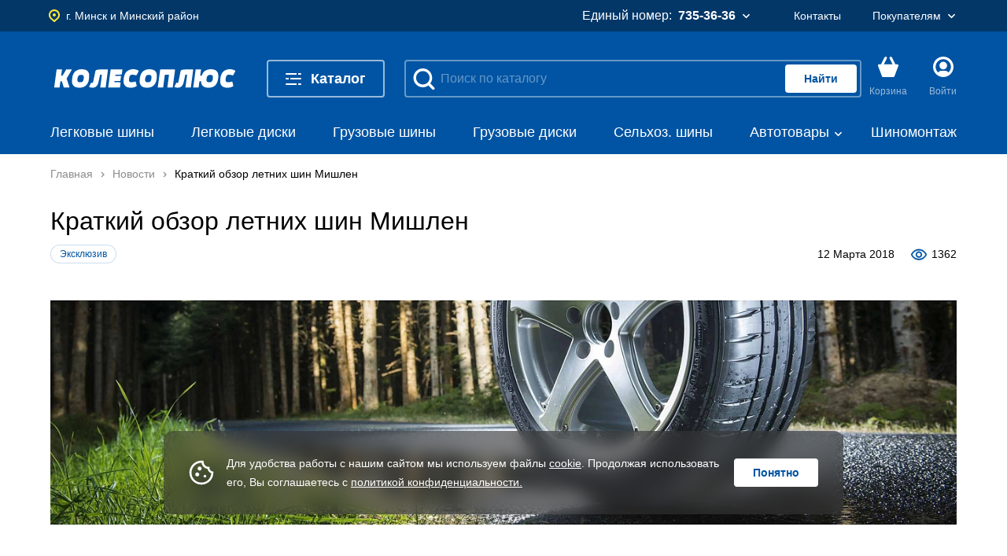

--- FILE ---
content_type: text/html; charset=UTF-8
request_url: https://kolesoplus.by/kratkij-obzor-letnih-shin-mishlen
body_size: 18244
content:
<!DOCTYPE html>
<html lang="ru">

    


<head>
	<title> Краткий обзор летних шин Мишлен </title>
	
	<meta http-equiv="Content-Type" content="text/html; charset=UTF-8" />
<link href="/local/assets/release/css/kolesoplus/5afd63df3196e301e57e1807ad7ab0c8.css?1764253520298236" type="text/css"  data-template-style="true"  rel="stylesheet" />
<script>if(!window.BX)window.BX={};if(!window.BX.message)window.BX.message=function(mess){if(typeof mess==='object'){for(let i in mess) {BX.message[i]=mess[i];} return true;}};</script>
<script>(window.BX||top.BX).message({"JS_CORE_LOADING":"Загрузка...","JS_CORE_NO_DATA":"- Нет данных -","JS_CORE_WINDOW_CLOSE":"Закрыть","JS_CORE_WINDOW_EXPAND":"Развернуть","JS_CORE_WINDOW_NARROW":"Свернуть в окно","JS_CORE_WINDOW_SAVE":"Сохранить","JS_CORE_WINDOW_CANCEL":"Отменить","JS_CORE_WINDOW_CONTINUE":"Продолжить","JS_CORE_H":"ч","JS_CORE_M":"м","JS_CORE_S":"с","JSADM_AI_HIDE_EXTRA":"Скрыть лишние","JSADM_AI_ALL_NOTIF":"Показать все","JSADM_AUTH_REQ":"Требуется авторизация!","JS_CORE_WINDOW_AUTH":"Войти","JS_CORE_IMAGE_FULL":"Полный размер"});</script>

<script src="/bitrix/js/main/core/core.js?1735913058498062"></script>

<script>BX.Runtime.registerExtension({"name":"main.core","namespace":"BX","loaded":true});</script>
<script>BX.setJSList(["\/bitrix\/js\/main\/core\/core_ajax.js","\/bitrix\/js\/main\/core\/core_promise.js","\/bitrix\/js\/main\/polyfill\/promise\/js\/promise.js","\/bitrix\/js\/main\/loadext\/loadext.js","\/bitrix\/js\/main\/loadext\/extension.js","\/bitrix\/js\/main\/polyfill\/promise\/js\/promise.js","\/bitrix\/js\/main\/polyfill\/find\/js\/find.js","\/bitrix\/js\/main\/polyfill\/includes\/js\/includes.js","\/bitrix\/js\/main\/polyfill\/matches\/js\/matches.js","\/bitrix\/js\/ui\/polyfill\/closest\/js\/closest.js","\/bitrix\/js\/main\/polyfill\/fill\/main.polyfill.fill.js","\/bitrix\/js\/main\/polyfill\/find\/js\/find.js","\/bitrix\/js\/main\/polyfill\/matches\/js\/matches.js","\/bitrix\/js\/main\/polyfill\/core\/dist\/polyfill.bundle.js","\/bitrix\/js\/main\/core\/core.js","\/bitrix\/js\/main\/polyfill\/intersectionobserver\/js\/intersectionobserver.js","\/bitrix\/js\/main\/lazyload\/dist\/lazyload.bundle.js","\/bitrix\/js\/main\/polyfill\/core\/dist\/polyfill.bundle.js","\/bitrix\/js\/main\/parambag\/dist\/parambag.bundle.js"]);
</script>
<script>BX.Runtime.registerExtension({"name":"fx","namespace":"window","loaded":true});</script>
<script>(window.BX||top.BX).message({"LANGUAGE_ID":"ru","FORMAT_DATE":"DD.MM.YYYY","FORMAT_DATETIME":"DD.MM.YYYY HH:MI:SS","COOKIE_PREFIX":"BITRIX_SM","SERVER_TZ_OFFSET":"10800","UTF_MODE":"Y","SITE_ID":"s1","SITE_DIR":"\/","USER_ID":"","SERVER_TIME":1769017095,"USER_TZ_OFFSET":0,"USER_TZ_AUTO":"Y","bitrix_sessid":"f073275027f124428eec653b2348c1e9"});</script>


<script src="/bitrix/js/main/core/core_fx.js?167584726316888"></script>
<script src="/bitrix/js/yandex.metrika/script.js?17258716896603"></script>
            <script type="text/javascript">
                window.dataLayerName = 'dataLayer';
                var dataLayerName = window.dataLayerName;
            </script>
            <!-- Yandex.Metrika counter -->
            <script type="text/javascript">
                (function (m, e, t, r, i, k, a) {
                    m[i] = m[i] || function () {
                        (m[i].a = m[i].a || []).push(arguments)
                    };
                    m[i].l = 1 * new Date();
                    k = e.createElement(t), a = e.getElementsByTagName(t)[0], k.async = 1, k.src = r, a.parentNode.insertBefore(k, a)
                })
                (window, document, "script", "https://mc.yandex.ru/metrika/tag.js", "ym");

                ym("92265971", "init", {
                    clickmap: true,
                    trackLinks: true,
                    accurateTrackBounce: true,
                    webvisor: true,
                    ecommerce: dataLayerName,
                    params: {
                        __ym: {
                            "ymCmsPlugin": {
                                "cms": "1c-bitrix",
                                "cmsVersion": "24.300",
                                "pluginVersion": "1.0.8",
                                'ymCmsRip': 1307149664                            }
                        }
                    }
                });

                document.addEventListener("DOMContentLoaded", function() {
                                    });

            </script>
            <!-- /Yandex.Metrika counter -->
                    <script type="text/javascript">
            window.counters = ["92265971"];
        </script>
        
<meta charset="utf-8">
<meta name="viewport" content="width=device-width, initial-scale=1">
<meta content="yes" name="apple-mobile-web-app-capable">
<meta http-equiv="X-UA-Compatible" content="IE=edge">
<meta name="format-detection" content="telephone=no">
<link rel="icon" type="image/png" href="/favicon-96x96.png" sizes="96x96" />
<link rel="icon" type="image/svg+xml" href="/favicon.svg" />
<link rel="shortcut icon" href="/favicon.ico" />
<link rel="apple-touch-icon" sizes="180x180" href="/apple-touch-icon.png" />
<meta name="apple-mobile-web-app-title" content="KolesoPlus" />
<link rel="manifest" href="/site.webmanifest" />
<meta name="google-site-verification" content="X-EXqqXoogjsqy-WlDH0dsIoQPab1lZAySAJIzRUnGY" />
<link rel="mask-icon" href="/local/assets/favicons/safari-pinned-tab.svg" color="#0066ee">
<link data-rh="true" rel="dns-prefetch" href="//yandex.ru/"/>
<meta name="msapplication-TileColor" content="#0066ee">
<meta name="theme-color" content="#0066ee">
<meta name="msapplication-config" content="/browserconfig.xml">
<script src="/local/assets/release/js/kolesoplus/d419f1ee0c64b1112862822fd48f38d3.js" defer></script>
<meta property="og:title" content="Рекомендую: Краткий обзор летних шин Мишлен">
<meta property="og:site_name" content="kolesoplus.by"/>
<meta property="og:type" content="website"/>
<meta property="og:image" content="https://kolesoplus.by/local/assets/images/icon/logo.svg">
<meta property="og:url" content="https://kolesoplus.by/kratkij-obzor-letnih-shin-mishlen">
<meta property="og:description" content="">
<meta property="og:locale" content="ru_RU">
<meta property="og:locale:alternate " content="en_EN">
<script>window[window.dataLayerName] = window[window.dataLayerName] || [];</script>




	<style>
		.product-t-grid__options.flc {
			height: 24px;
		}
		.product-t-grid__bottom {    
			margin-top: 0;
		}
	</style>

</head>

    <body class="">

        
		
<v-scope>
	<v-datalayer></v-datalayer>
</v-scope>
		

		
		<style>			
			.aside-banner__link {
				height: 100vh;
			}		
			.aside-banner__img {
				transform: scale(1.01);
			}
		</style>

	

		<v-scope>
			<v-modal></v-modal>
		</v-scope>


		
<div id="comp_ad3cc7633709ba3d2dfa40c7b1d637c3">

<v-scope>
	<v-model-source :data-source="{&quot;bxajaxid&quot;:&quot;ad3cc7633709ba3d2dfa40c7b1d637c3&quot;,&quot;type&quot;:&quot;basket&quot;,&quot;remote&quot;:&quot;\/local\/api\/basket\/&quot;,&quot;link&quot;:&quot;\/order\/&quot;,&quot;title&quot;:&quot;Корзина&quot;,&quot;variables&quot;:{&quot;label&quot;:{&quot;type&quot;:&quot;label&quot;,&quot;html&quot;:&quot;\u003Cp\u003EВыбрано максимально доступное количество, если вам необходимо больше, вы можете отдельно \u003Ca href=\u0027#\u0027\u003Eоставить заявку\u003C\/a\u003E на этот товар\u003C\/p\u003E&quot;,&quot;tooltip&quot;:{&quot;desc&quot;:&quot;\u003Cp\u003EПри покупке шин – шиномонтаж в подарок \u003Cbr\u003E \u003Ca class=\u0022js-open-modal\u0022 data-modal-url=\u0022\/local\/assets\/dist\/markup\/modal-content.html\u0022 href=\u0022#\u0022\u003EУзнать подробности\u003C\/a\u003E\u003C\/p\u003E&quot;}}},&quot;items&quot;:[],&quot;count&quot;:0}" bxajaxid="ad3cc7633709ba3d2dfa40c7b1d637c3"></v-model-source>
</v-scope>

</div>




		
<v-scope>
	<v-cookies :data-source="{&quot;items&quot;:{&quot;text&quot;:&quot;\u003Cp\u003EДля удобства работы с нашим сайтом мы используем файлы\u0026nbsp;\u003Ca href=\u0022\/konfidentsialnost\u0022\u003Ecookie\u003C\/a\u003E. Продолжая использовать его, Вы соглашаетесь с\u0026nbsp;\u003Ca href=\u0022\/konfidentsialnost\u0022\u003Eполитикой конфиденциальности.\u003C\/a\u003E\u003C\/p\u003E&quot;,&quot;action&quot;:{&quot;text&quot;:&quot;Понятно&quot;},&quot;img&quot;:{&quot;src&quot;:&quot;\/local\/assets\/images\/icon\/cookies.svg&quot;,&quot;alt&quot;:&quot;icon&quot;}},&quot;type&quot;:&quot;cookies&quot;}"></v-cookies>
</v-scope>
		<div class="overlay js-overlay"></div>
		<div class="header header--overflow">
			<div class="header-wrap">

				<nav class="v-top-nav top-nav">
					<div class="container">
						<div class="top-nav__layout">

							<div id="comp_01e72355e950fb5a4f4453aa8148037d">
<v-scope>
	<v-geo :data-source="{&quot;type&quot;:&quot;geo&quot;,&quot;modal&quot;:{&quot;title&quot;:&quot;Ваш город&quot;,&quot;buttonConfirm&quot;:&quot;Да, верно&quot;,&quot;buttonRefused&quot;:&quot;Нет, другой&quot;},&quot;item&quot;:{&quot;type&quot;:&quot;geo&quot;,&quot;icon&quot;:&quot;\/local\/assets\/images\/geo.svg&quot;,&quot;request&quot;:true,&quot;confirm&quot;:true,&quot;id&quot;:&quot;124&quot;,&quot;city&quot;:&quot;г. Минск и Минский район&quot;,&quot;remote&quot;:&quot;\/kratkij-obzor-letnih-shin-mishlen?INIT_LOCATION=Y&quot;,&quot;remoteCity&quot;:&quot;\/local\/components\/sh\/citySelect\/search.php?popup=Y&quot;,&quot;error&quot;:false}}" bxajaxid="01e72355e950fb5a4f4453aa8148037d"></v-geo>
</v-scope>

</div>
							<div class="top-nav__spacer" key="spacer"></div>

							
<v-scope>
	<v-nav-phone :data-source="{&quot;type&quot;:&quot;phone&quot;,&quot;item&quot;:{&quot;desc&quot;:&quot;Единый номер:&quot;,&quot;text&quot;:&quot;735-36-36&quot;,&quot;link&quot;:&quot;tel:7353636&quot;,&quot;list&quot;:{&quot;numbers&quot;:{&quot;title&quot;:&quot;Телефоны&quot;,&quot;items&quot;:[{&quot;text&quot;:&quot;+375 44 735-36-36&quot;,&quot;link&quot;:&quot;tel:+375447353636&quot;,&quot;icon&quot;:&quot;\/local\/assets\/images\/icon\/a1.svg&quot;},{&quot;text&quot;:&quot;+375 29 735-36-36&quot;,&quot;link&quot;:&quot;tel:+375297353636&quot;,&quot;icon&quot;:&quot;\/local\/assets\/images\/icon\/mts.svg&quot;},{&quot;text&quot;:&quot;+375 25 735-36-36&quot;,&quot;link&quot;:&quot;tel:+375257353636&quot;,&quot;icon&quot;:&quot;\/local\/assets\/images\/icon\/life.svg&quot;}]},&quot;others&quot;:{&quot;title&quot;:&quot;Режим работы&quot;,&quot;items&quot;:[{&quot;text&quot;:&quot;пн-сб: 9:00–20:00, вс: 9:00–18:00&quot;}]}},&quot;mobilePhone&quot;:{&quot;items&quot;:{&quot;0&quot;:{&quot;text&quot;:&quot;735-36-36&quot;,&quot;link&quot;:&quot;tel:7353636&quot;,&quot;desc&quot;:&quot;Единый&quot;},&quot;type&quot;:&quot;mobile-phone&quot;},&quot;schedule&quot;:{&quot;desc&quot;:&quot;Время работы&quot;,&quot;items&quot;:[{&quot;name&quot;:&quot;пн-сб:&quot;,&quot;value&quot;:&quot;9:00–20:00&quot;},{&quot;name&quot;:&quot;вс:&quot;,&quot;value&quot;:&quot;9:00–18:00&quot;}],&quot;type&quot;:&quot;mobile-schedule&quot;}},&quot;type&quot;:&quot;phone&quot;,&quot;menuId&quot;:1,&quot;picture&quot;:&quot;\/local\/assets\/images\/phone.svg&quot;,&quot;icon&quot;:&quot;\/local\/assets\/images\/arrow.svg&quot;}}"></v-nav-phone>
</v-scope>
							
<v-scope>
	<v-nav-links :data-source="{&quot;type&quot;:&quot;user-nav&quot;,&quot;items&quot;:[{&quot;type&quot;:&quot;link&quot;,&quot;desc&quot;:&quot;&quot;,&quot;text&quot;:&quot;Контакты&quot;,&quot;link&quot;:&quot;\/contact-us&quot;,&quot;menuId&quot;:&quot;item_0&quot;},{&quot;type&quot;:&quot;information&quot;,&quot;desc&quot;:&quot;&quot;,&quot;text&quot;:&quot;Покупателям&quot;,&quot;link&quot;:&quot;&quot;,&quot;menuId&quot;:&quot;item_1&quot;,&quot;icon&quot;:&quot;arrow&quot;,&quot;list&quot;:{&quot;items&quot;:[{&quot;text&quot;:&quot;Оплата&quot;,&quot;link&quot;:&quot;\/oplata&quot;,&quot;icon&quot;:&quot;&quot;},{&quot;text&quot;:&quot;Доставка&quot;,&quot;link&quot;:&quot;\/dostavka&quot;,&quot;icon&quot;:&quot;&quot;},{&quot;text&quot;:&quot;Программа лояльности&quot;,&quot;link&quot;:&quot;\/programma-loyalnosti&quot;,&quot;icon&quot;:&quot;&quot;},{&quot;text&quot;:&quot;Акции&quot;,&quot;link&quot;:&quot;\/blog\/tegi-aktsii&quot;,&quot;icon&quot;:&quot;&quot;},{&quot;text&quot;:&quot;Публичная оферта&quot;,&quot;link&quot;:&quot;\/publichnaya-oferta&quot;,&quot;icon&quot;:&quot;&quot;},{&quot;text&quot;:&quot;Гарантия&quot;,&quot;link&quot;:&quot;\/garantijnye-objazatelstva&quot;,&quot;icon&quot;:&quot;&quot;},{&quot;text&quot;:&quot;Возврат товара&quot;,&quot;link&quot;:&quot;\/vozvrat-tovara&quot;,&quot;icon&quot;:&quot;&quot;},{&quot;text&quot;:&quot;Утилизация шин&quot;,&quot;link&quot;:&quot;\/utilizatsiya-shin&quot;,&quot;icon&quot;:&quot;&quot;},{&quot;text&quot;:&quot;Политика безопасности&quot;,&quot;link&quot;:&quot;\/konfidentsialnost&quot;,&quot;icon&quot;:&quot;&quot;},{&quot;text&quot;:&quot;Контакты&quot;,&quot;link&quot;:&quot;\/contact-us&quot;,&quot;icon&quot;:&quot;&quot;}]}}]}"></v-nav-links>
</v-scope>
							<div id="comp_9786826d99b5fa27e7fce48c889c4294">
</div>
						</div>
					</div>
				</nav>
				
<v-scope>
	<v-model-source :data-source="{&quot;type&quot;:&quot;main-logo&quot;,&quot;logo&quot;:{&quot;logo&quot;:&quot;\/local\/assets\/images\/icon\/logo.svg&quot;,&quot;name&quot;:&quot;logo&quot;,&quot;lable&quot;:&quot;главная&quot;,&quot;img&quot;:{&quot;src&quot;:&quot;\/local\/assets\/images\/icon\/logo.svg&quot;,&quot;alt&quot;:&quot;Логотип компании&quot;},&quot;href&quot;:&quot;\/&quot;}}"></v-model-source>
</v-scope>
				<div id="comp_b15e864fedbcb838169d4f8e75019c2b">
<header class="v-page-header page-header">
	<div class="container">
		<v-scope>
			<v-page-header :data-source="{&quot;type&quot;:&quot;header-menu&quot;,&quot;items&quot;:{&quot;burger&quot;:{&quot;text&quot;:&quot;Каталог&quot;},&quot;itemsMenu&quot;:{&quot;mobileLinks&quot;:[{&quot;text&quot;:&quot;Адреса шинных центров&quot;,&quot;link&quot;:&quot;\/contact-us&quot;,&quot;type&quot;:&quot;link-mobile&quot;,&quot;icon&quot;:&quot;geo-menu&quot;},{&quot;text&quot;:&quot;Способы оплаты&quot;,&quot;link&quot;:&quot;\/oplata&quot;,&quot;type&quot;:&quot;link-mobile&quot;,&quot;icon&quot;:&quot;pay-menu&quot;},{&quot;text&quot;:&quot;Доставка&quot;,&quot;link&quot;:&quot;\/dostavka&quot;,&quot;type&quot;:&quot;link-mobile&quot;,&quot;icon&quot;:&quot;delivery-menu&quot;}],&quot;showMoreBtn&quot;:{&quot;textActive&quot;:&quot;Показать все&quot;,&quot;textDisabled&quot;:&quot;Свернуть&quot;},&quot;columns&quot;:[{&quot;text&quot;:&quot;Шины&quot;,&quot;href&quot;:&quot;\/legkovye-shiny&quot;,&quot;img&quot;:{&quot;src&quot;:&quot;\/upload\/iblock\/8a2\/evqijzmen8oap36yusx5l1mtjvjqj3vp.png&quot;,&quot;alt&quot;:&quot;Шины&quot;},&quot;items&quot;:[{&quot;text&quot;:&quot;Легковые шины&quot;,&quot;href&quot;:&quot;\/legkovye-shiny&quot;,&quot;submenu&quot;:[{&quot;text&quot;:&quot;Летние шины&quot;,&quot;href&quot;:&quot;\/legkovye-shiny\/letnie-shiny&quot;,&quot;submenu&quot;:[],&quot;hideMenu&quot;:[]},{&quot;text&quot;:&quot;Зимние шины&quot;,&quot;href&quot;:&quot;\/legkovye-shiny\/zimnie-shiny&quot;,&quot;submenu&quot;:[],&quot;hideMenu&quot;:[]},{&quot;text&quot;:&quot;Всесезонные шины&quot;,&quot;href&quot;:&quot;\/legkovye-shiny\/vsesezonnye&quot;,&quot;submenu&quot;:[],&quot;hideMenu&quot;:[]}],&quot;hideMenu&quot;:[]},{&quot;text&quot;:&quot;Грузовые шины&quot;,&quot;href&quot;:&quot;\/gruzovye-shiny&quot;,&quot;submenu&quot;:[{&quot;text&quot;:&quot;Рулевая ось&quot;,&quot;href&quot;:&quot;\/gruzovye-shiny\/os-rulevaya&quot;,&quot;submenu&quot;:[],&quot;hideMenu&quot;:[]},{&quot;text&quot;:&quot;Ведущая ось&quot;,&quot;href&quot;:&quot;\/gruzovye-shiny\/os-vedushchaya&quot;,&quot;submenu&quot;:[],&quot;hideMenu&quot;:[]},{&quot;text&quot;:&quot;Прицепная ось&quot;,&quot;href&quot;:&quot;\/gruzovye-shiny\/os-pritsepnaya&quot;,&quot;submenu&quot;:[],&quot;hideMenu&quot;:[]}],&quot;hideMenu&quot;:[{&quot;text&quot;:&quot;Универсальные&quot;,&quot;href&quot;:&quot;\/gruzovye-shiny\/os-universalnaya&quot;,&quot;submenu&quot;:[],&quot;hideMenu&quot;:[]}]},{&quot;text&quot;:&quot;Индустриальные шины&quot;,&quot;href&quot;:&quot;\/industrialnye_shiny&quot;,&quot;submenu&quot;:[],&quot;hideMenu&quot;:[]},{&quot;text&quot;:&quot;Сельскохозяйственные шины&quot;,&quot;href&quot;:&quot;selskokhozyaystvennye_shiny&quot;,&quot;submenu&quot;:[],&quot;hideMenu&quot;:[]}]},{&quot;text&quot;:&quot;Диски&quot;,&quot;href&quot;:&quot;\/legkovye-diski&quot;,&quot;img&quot;:{&quot;src&quot;:&quot;\/upload\/iblock\/a71\/e2dix1d7rlewa56eardvqisvf5ib12fv.png&quot;,&quot;alt&quot;:&quot;Диски&quot;},&quot;items&quot;:[{&quot;text&quot;:&quot;Легковые диски&quot;,&quot;href&quot;:&quot;\/legkovye-diski&quot;,&quot;submenu&quot;:[{&quot;text&quot;:&quot;Литые&quot;,&quot;href&quot;:&quot;\/legkovye-diski\/litye&quot;,&quot;submenu&quot;:[],&quot;hideMenu&quot;:[]},{&quot;text&quot;:&quot;Штампованные&quot;,&quot;href&quot;:&quot;\/legkovye-diski\/shtampovannye&quot;,&quot;submenu&quot;:[],&quot;hideMenu&quot;:[]}],&quot;hideMenu&quot;:[]},{&quot;text&quot;:&quot;Грузовые диски&quot;,&quot;href&quot;:&quot;\/gruzovye-diski&quot;,&quot;submenu&quot;:[],&quot;hideMenu&quot;:[]}]},{&quot;text&quot;:&quot;Масла&quot;,&quot;href&quot;:null,&quot;img&quot;:{&quot;src&quot;:&quot;\/upload\/Sh\/imageCache\/152\/658\/6589811414856252.webp&quot;,&quot;alt&quot;:&quot;Масла&quot;},&quot;items&quot;:[{&quot;text&quot;:&quot;Моторные&quot;,&quot;href&quot;:&quot;\/motornoe-maslo&quot;,&quot;submenu&quot;:[],&quot;hideMenu&quot;:[]},{&quot;text&quot;:&quot;Трансмиссионные&quot;,&quot;href&quot;:&quot;\/transmissionnoe-maslo&quot;,&quot;submenu&quot;:[],&quot;hideMenu&quot;:[]},{&quot;text&quot;:&quot;Индустриальные&quot;,&quot;href&quot;:&quot;\/industrialnoe-maslo&quot;,&quot;submenu&quot;:[],&quot;hideMenu&quot;:[]},{&quot;text&quot;:&quot;Для мототехники&quot;,&quot;href&quot;:&quot;\/dlya-mototekhniki&quot;,&quot;submenu&quot;:[],&quot;hideMenu&quot;:[]}]},{&quot;text&quot;:&quot;Автотовары&quot;,&quot;href&quot;:&quot;\/avtotovary&quot;,&quot;img&quot;:{&quot;src&quot;:&quot;\/upload\/iblock\/645\/cywiwzzueaazi7vjjx6qa3o4odp78370.png&quot;,&quot;alt&quot;:&quot;Автотовары&quot;},&quot;items&quot;:[{&quot;text&quot;:&quot;Аккумуляторы&quot;,&quot;href&quot;:&quot;\/akkumulyatory&quot;,&quot;submenu&quot;:[],&quot;hideMenu&quot;:[]},{&quot;text&quot;:&quot;Антифризы&quot;,&quot;href&quot;:&quot;\/antifrizy&quot;,&quot;submenu&quot;:[],&quot;hideMenu&quot;:[]},{&quot;text&quot;:&quot;Стекломыватели&quot;,&quot;href&quot;:&quot;\/stekloomyvateli&quot;,&quot;submenu&quot;:[],&quot;hideMenu&quot;:[]},{&quot;text&quot;:&quot;Зарядные станции&quot;,&quot;href&quot;:&quot;\/zaryadnye-stancii&quot;,&quot;submenu&quot;:[],&quot;hideMenu&quot;:[]}]},{&quot;text&quot;:&quot;Шиномонтаж&quot;,&quot;href&quot;:&quot;\/service&quot;,&quot;img&quot;:{&quot;src&quot;:&quot;\/upload\/iblock\/773\/2w2vpa2pofh22xtt9tr7rwwkdn8js8yb.png&quot;,&quot;alt&quot;:&quot;Шиномонтаж&quot;},&quot;items&quot;:[],&quot;type&quot;:&quot;mobile&quot;},{&quot;text&quot;:&quot;Акции&quot;,&quot;href&quot;:&quot;\/blog\/tegi-aktsii&quot;,&quot;img&quot;:{&quot;src&quot;:&quot;\/upload\/Sh\/imageCache\/233\/797\/7976471824617340.webp&quot;,&quot;alt&quot;:&quot;Акции&quot;},&quot;items&quot;:[],&quot;type&quot;:&quot;mobile&quot;},{&quot;text&quot;:&quot;Адреса шинных центров&quot;,&quot;link&quot;:&quot;\/contact-us&quot;,&quot;type&quot;:&quot;link-mobile&quot;,&quot;icon&quot;:&quot;geo-menu&quot;},{&quot;text&quot;:&quot;Способы оплаты&quot;,&quot;link&quot;:&quot;\/oplata&quot;,&quot;type&quot;:&quot;link-mobile&quot;,&quot;icon&quot;:&quot;pay-menu&quot;},{&quot;text&quot;:&quot;Доставка&quot;,&quot;link&quot;:&quot;\/dostavka&quot;,&quot;type&quot;:&quot;link-mobile&quot;,&quot;icon&quot;:&quot;delivery-menu&quot;},{&quot;type&quot;:&quot;mobile-social&quot;,&quot;link&quot;:&quot;https:\/\/www.instagram.com\/kolesoplus.by\/&quot;,&quot;icon&quot;:&quot;instagram&quot;},{&quot;type&quot;:&quot;mobile-social&quot;,&quot;link&quot;:&quot;https:\/\/www.youtube.com\/channel\/UCLD7MeUjp9xX1AGN_Or3OdA&quot;,&quot;icon&quot;:&quot;youtube&quot;},{&quot;type&quot;:&quot;mobile-social&quot;,&quot;link&quot;:&quot;https:\/\/www.tiktok.com\/@kolesoplus.by?_t=8egwWnwT4UQ&quot;,&quot;icon&quot;:&quot;tik-tok&quot;},{&quot;type&quot;:&quot;mobile-social&quot;,&quot;link&quot;:&quot;https:\/\/vk.com\/public163954857&quot;,&quot;icon&quot;:&quot;vk&quot;},{&quot;type&quot;:&quot;mobile-social&quot;,&quot;link&quot;:&quot;https:\/\/www.facebook.com\/kolesoplus.by\/&quot;,&quot;icon&quot;:&quot;soc-facebook&quot;},{&quot;type&quot;:&quot;mobile-social&quot;,&quot;link&quot;:&quot;https:\/\/ok.ru\/group\/54439525286016&quot;,&quot;icon&quot;:&quot;soc-ok&quot;}],&quot;rows&quot;:[{&quot;title&quot;:&quot;Популярные бренды&quot;,&quot;text&quot;:&quot;Все бренды&quot;,&quot;href&quot;:&quot;\/brand\/&quot;,&quot;items&quot;:[{&quot;href&quot;:&quot;\/brand\/gislaved&quot;,&quot;src&quot;:&quot;\/upload\/Sh\/imageCache\/170\/570\/5700322107836733.webp&quot;,&quot;alt&quot;:&quot;Gislaved&quot;},{&quot;href&quot;:&quot;\/brand\/ikon-nokian-tyres&quot;,&quot;src&quot;:&quot;\/upload\/Sh\/imageCache\/835\/559\/5598753585198492.webp&quot;,&quot;alt&quot;:&quot;Ikon (Nokian Tyres)&quot;},{&quot;href&quot;:&quot;\/brand\/wanli&quot;,&quot;src&quot;:&quot;\/upload\/Sh\/imageCache\/184\/729\/7299481356851679.webp&quot;,&quot;alt&quot;:&quot;Wanli&quot;},{&quot;href&quot;:&quot;\/brand\/yokohama&quot;,&quot;src&quot;:&quot;\/upload\/Sh\/imageCache\/295\/012\/0121514055477634.webp&quot;,&quot;alt&quot;:&quot;Yokohama&quot;},{&quot;href&quot;:&quot;\/brand\/ilink&quot;,&quot;src&quot;:&quot;\/upload\/Sh\/imageCache\/164\/038\/038235991607454.webp&quot;,&quot;alt&quot;:&quot;iLINK&quot;},{&quot;href&quot;:&quot;\/brand\/bridgestone&quot;,&quot;src&quot;:&quot;\/upload\/Sh\/imageCache\/206\/138\/138780521004489.webp&quot;,&quot;alt&quot;:&quot;Bridgestone&quot;},{&quot;href&quot;:&quot;\/brand\/nokian-tyres&quot;,&quot;src&quot;:&quot;\/upload\/Sh\/imageCache\/178\/304\/3049873949577344.webp&quot;,&quot;alt&quot;:&quot;Nokian Tyres&quot;},{&quot;href&quot;:&quot;\/brand\/goodride&quot;,&quot;src&quot;:&quot;\/upload\/Sh\/imageCache\/376\/182\/1823422424712924.webp&quot;,&quot;alt&quot;:&quot;Goodride&quot;},{&quot;href&quot;:&quot;\/brand\/belshina&quot;,&quot;src&quot;:&quot;\/upload\/Sh\/imageCache\/102\/054\/0545344053354139.webp&quot;,&quot;alt&quot;:&quot;Белшина&quot;},{&quot;href&quot;:&quot;\/brand\/kama&quot;,&quot;src&quot;:&quot;\/upload\/Sh\/imageCache\/958\/004\/0043903473900437.webp&quot;,&quot;alt&quot;:&quot;Kama&quot;}]}]}}}">

				<template #logo>
					<v-logo></v-logo>
				</template>

				<template #search>
	<v-search-small :data-source="{&quot;remote&quot;:&quot;\/search&quot;,&quot;limit&quot;:3,&quot;query&quot;:&quot;&quot;,&quot;button&quot;:&quot;Найти&quot;,&quot;search&quot;:{&quot;button&quot;:&quot;Найти&quot;},&quot;placeholder&quot;:&quot;Поиск по каталогу&quot;,&quot;popular&quot;:{&quot;links&quot;:[],&quot;tags&quot;:{&quot;title&quot;:&quot;Популярные запросы&quot;,&quot;items&quot;:[{&quot;text&quot;:&quot;Шины&quot;,&quot;href&quot;:&quot;\/search?query=Шины&quot;},{&quot;text&quot;:&quot;Акция&quot;,&quot;href&quot;:&quot;\/search?query=Акция&quot;},{&quot;text&quot;:&quot;Шиномонтаж&quot;,&quot;href&quot;:&quot;\/search?query=Шиномонтаж&quot;},{&quot;text&quot;:&quot;Goodyear&quot;,&quot;href&quot;:&quot;\/search?query=Goodyear&quot;},{&quot;text&quot;:&quot;Диски&quot;,&quot;href&quot;:&quot;\/search?query=Диски&quot;},{&quot;text&quot;:&quot;Масло&quot;,&quot;href&quot;:&quot;\/search?query=Масло&quot;}]}},&quot;link&quot;:&quot;\/search&quot;}" bxajaxid="9786826d99b5fa27e7fce48c889c4294"></v-search-small>
</template>


				<template #basket>
					<div class="page-header__cell-el">
						<v-basket-small></v-basket-small>
					</div>
				</template>
				<template #enter>
					<div class="page-header__cell-el page-header__cell--action">
						<v-user-small></v-user-small>
					</div>
				</template>
			</v-page-header>
		</v-scope>
	</div>
</header>


</div>
				
<nav class="v-main-nav main-nav">
	<div class="container">
		<v-scope>
			<v-main-nav>
				<template #source>
					<v-source :data-source="{&quot;type&quot;:&quot;menu&quot;,&quot;items&quot;:[{&quot;text&quot;:&quot;Легковые шины&quot;,&quot;link&quot;:&quot;\/legkovye-shiny&quot;,&quot;items&quot;:[]},{&quot;text&quot;:&quot;Легковые диски&quot;,&quot;link&quot;:&quot;\/legkovye-diski&quot;,&quot;items&quot;:[]},{&quot;text&quot;:&quot;Грузовые шины&quot;,&quot;link&quot;:&quot;\/gruzovye-shiny&quot;,&quot;items&quot;:[]},{&quot;text&quot;:&quot;Грузовые диски&quot;,&quot;link&quot;:&quot;\/gruzovye-diski&quot;,&quot;items&quot;:[]},{&quot;text&quot;:&quot;Сельхоз. шины&quot;,&quot;link&quot;:&quot;\/selskokhozyaystvennye_shiny&quot;,&quot;items&quot;:[]},{&quot;text&quot;:&quot;Автотовары&quot;,&quot;link&quot;:&quot;\/avtotovary&quot;,&quot;items&quot;:[{&quot;LINK&quot;:&quot;\/motornoe-maslo&quot;,&quot;text&quot;:&quot;Масла&quot;,&quot;link&quot;:&quot;\/masla&quot;},{&quot;text&quot;:&quot;Аккумуляторы&quot;,&quot;link&quot;:&quot;\/akkumulyatory&quot;},{&quot;text&quot;:&quot;Антифризы&quot;,&quot;link&quot;:&quot;\/antifrizy&quot;},{&quot;text&quot;:&quot;Смазки&quot;,&quot;link&quot;:&quot;\/smazki&quot;},{&quot;text&quot;:&quot;Стеклоомыватели&quot;,&quot;link&quot;:&quot;\/stekloomyvateli&quot;},{&quot;text&quot;:&quot;Зарядные устройства&quot;,&quot;link&quot;:&quot;\/zaryadnye_ustroystva&quot;},{&quot;text&quot;:&quot;Зарядные станции&quot;,&quot;link&quot;:&quot;\/zaryadnye-stancii&quot;},{&quot;text&quot;:&quot;Автохимия&quot;,&quot;link&quot;:&quot;\/avtokhimiya&quot;},{&quot;text&quot;:&quot;Датчики TPMS&quot;,&quot;link&quot;:&quot;\/datchiki_tpms&quot;}]},{&quot;text&quot;:&quot;Шиномонтаж&quot;,&quot;link&quot;:&quot;\/service&quot;,&quot;items&quot;:[]}]}"></v-source>
				</template>
			</v-main-nav>
		</v-scope>
	</div>
</nav>
			</div>
		</div>

		<v-scope>
			<v-mobile-nav></v-mobile-nav>
		</v-scope>


		<main class="page-main">

			
			<div class="container">

				<v-scope>
					<v-breadcrumbs></v-breadcrumbs>
				</v-scope>





				<div id='mainContentArea'>

				<div id="comp_ec7c88b114a32fb231a52628b5f3c083">
<section class="section">
	<v-scope>
		<v-article-detailed :data-source="{&quot;title&quot;:&quot;Краткий обзор летних шин Мишлен&quot;,&quot;tags&quot;:[{&quot;text&quot;:&quot;Эксклюзив&quot;,&quot;href&quot;:&quot;\/blog\/tegi-eksklyuziv&quot;}],&quot;view&quot;:{&quot;date&quot;:&quot;12 Марта 2018 &quot;,&quot;value&quot;:&quot;1362&quot;},&quot;banner&quot;:{&quot;src&quot;:&quot;\/upload\/Sh\/imageCache\/111\/657\/6572032296459616.webp&quot;,&quot;alt&quot;:&quot;Краткий обзор летних шин Мишлен&quot;},&quot;html&quot;:&quot;\u003Cp style=\u0022text-align:justify\u0022\u003E\r\n \u003Cspan style=\u0022font-family: var(--ui-font-family-primary, var(--ui-font-family-helvetica));\u0022\u003EЕсли вы уже готовитесь к летнему сезону и выбираете покрышки для своего автомобиля, то мы рады представить вам обзор востребованных моделей «Мишлен» линейки Pilot Sport, которая уже успела себя зарекомендовать в прошедшем году.\u003C\/span\u003E\r\n\u003C\/p\u003E\r\n\u003Cp style=\u0022text-align:justify\u0022\u003E\r\n\t В этой статье речь пойдет о таких популярных моделях, как:\r\n\u003C\/p\u003E\r\n\u003Cul\u003E\r\n\t\u003Cli style=\u0022text-align: justify;\u0022\u003EPilot Sport 4S;\u003C\/li\u003E\r\n\t\u003Cli style=\u0022text-align: justify;\u0022\u003EPilot Sport 4;\u003C\/li\u003E\r\n\t\u003Cli style=\u0022text-align: justify;\u0022\u003EPilot Sport Cup 2;\u003C\/li\u003E\r\n\t\u003Cli style=\u0022text-align: justify;\u0022\u003ELatitude Sport 3;\u003C\/li\u003E\r\n\t\u003Cli style=\u0022text-align: justify;\u0022\u003ECrossClimate+.\u003C\/li\u003E\r\n\u003C\/ul\u003E\r\n\u003Ch4 style=\u0022text-align: justify;\u0022\u003EMichelin Pilot Sport 4S\u003C\/h4\u003E\r\n\u003Cp style=\u0022text-align:justify\u0022\u003E\r\n \u003Cimg width=\u0022720\u0022 src=\u0022\/upload\/blog-images\/Краткий%20обзор%20летних%20шин%20Мишлен_2.webp\u0022 height=\u0022360\u0022\u003E\u003Cbr\u003E\r\n\u003C\/p\u003E\r\n\u003Cp style=\u0022text-align:justify\u0022\u003E\r\n\t Эта летняя модель создана специально для тех, кто предпочитает высокие скорости и любит максимально разгонять свой автомобиль. Высокоскоростные покрышки доступны с диаметром 19 и 20 дюймов, однако Michelin планирует выпускать такую модель и с другими посадочными диаметрами. Наиболее высокие оценки за управляемость резина Pilot Sport 4S получила на сухой дороге. Торможение и износостойкость отлично себя проявили и на сухом, и на мокром дорожном покрытии.\r\n\u003C\/p\u003E\r\n\u003Cp style=\u0022text-align:justify\u0022\u003E\r\n \u003Cimg width=\u0022720\u0022 src=\u0022\/upload\/blog-images\/Краткий%20обзор%20летних%20шин%20Мишлен_3.webp\u0022 height=\u0022360\u0022\u003E\u003Cbr\u003E\r\n\u003C\/p\u003E\r\n\u003Ch4 style=\u0022text-align: justify;\u0022\u003EТесты Pilot Sport 4S:\u003C\/h4\u003E\r\n\u003Cul\u003E\r\n\t\u003Cli style=\u0022text-align: justify;\u0022\u003EИзмерение управляемости на сухом и мокром асфальте на тестовом полигоне общей длиной 2600 метров. Результаты предоставлены TÜV SÜD, размер шин – 255\/35-19 96Y Xl.\u003C\/li\u003E\r\n\t\u003Cli style=\u0022text-align: justify;\u0022\u003EИзмерение торможения на сухом асфальте – со скорости 100 км\/ч до нуля и на мокром асфальте – со скорости 80 км\/ч до нуля. Результаты предоставлены TÜV SÜD, размер шин – 255\/35-19 96Y Xl.\u003C\/li\u003E\r\n\t\u003Cli style=\u0022text-align: justify;\u0022\u003EИзмерение износостойкости покрышек. Результаты представлены DEKRA Test Center, размер шин – 255\/35-19 96Y Xl.\u003C\/li\u003E\r\n\u003C\/ul\u003E\r\n\u003Ch4 style=\u0022text-align: justify;\u0022\u003EОсобенности Pilot Sport 4S:\u003C\/h4\u003E\r\n\u003Cul\u003E\r\n\t\u003Cli style=\u0022text-align: justify;\u0022\u003EВысокая курсовая устойчивость;\u003C\/li\u003E\r\n\t\u003Cli style=\u0022text-align: justify;\u0022\u003EОтличная управляемость в ходе маневров;\u003C\/li\u003E\r\n\t\u003Cli style=\u0022text-align: justify;\u0022\u003EМаксимально быстрый отклик на движение рулевого колеса;\u003C\/li\u003E\r\n\t\u003Cli style=\u0022text-align: justify;\u0022\u003EПрекрасные показатели сцепления на мокрой и сухой дорожной поверхности.\u003C\/li\u003E\r\n\u003C\/ul\u003E\r\n\u003Cp style=\u0022text-align:justify\u0022\u003E\r\n \u003Cimg width=\u0022720\u0022 src=\u0022\/upload\/blog-images\/Краткий%20обзор%20летних%20шин%20Мишлен_4.webp\u0022 height=\u0022360\u0022\u003E\u003Cbr\u003E\r\n\u003C\/p\u003E\r\n\u003Ch4 style=\u0022text-align: justify;\u0022\u003EТехнологии модели Pilot Sport 4S:\u003C\/h4\u003E\r\n\u003Cul\u003E\r\n\t\u003Cli style=\u0022text-align: justify;\u0022\u003E\u003Cstrong\u003EBi-Compound.\u003C\/strong\u003E Данная технология объединяет две разновидности резины при создании наружного и внутреннего слоя протектора. Отличное сцепление с сухой дорогой достигается за счет современного эластомера во внешней части протектора. Повышенное сцепление с мокрой дорогой происходит благодаря специальной резиновой смеси, созданной из «функциональных эластомеров».\u003C\/li\u003E\r\n\t\u003Cli style=\u0022text-align: justify;\u0022\u003E\u003Cstrong\u003EDynamic Response.\u003C\/strong\u003E Использование этой технологии позволяет ограничивать естественные центростремительные силы. Благодаря этому колесо сохраняет отличное сцепление с дорогой и стабильность при езде на высокой скорости.\u003C\/li\u003E\r\n\t\u003Cli style=\u0022text-align: justify;\u0022\u003E\u003Cstrong\u003EУсовершенствованная резиновая смесь.\u003C\/strong\u003E Разработанная компанией «Мишлен» смесь делает покрышки износостойкими и обеспечивает лучшие в своем классе эксплуатационные характеристики.\u003C\/li\u003E\r\n\u003C\/ul\u003E\r\n\u003Cp style=\u0022text-align:justify\u0022\u003E\r\n\t Отметим, что на многие спортивные машины класса премиум устанавливаются покрышки Pilot Sport 4S уже в первичной комплектации. Например, это касается таких моделей, как Mercedes AMG E63, Ferrari GTC4 Lusso, Porsche Panamera и других.\r\n\u003C\/p\u003E\r\n\u003Ch4 style=\u0022text-align: justify;\u0022\u003EMichelin Pilot Sport 4\u003C\/h4\u003E\r\n\u003Cp style=\u0022text-align:justify\u0022\u003E\r\n \u003Cimg width=\u0022720\u0022 src=\u0022\/upload\/blog-images\/Краткий%20обзор%20летних%20шин%20Мишлен_5.webp\u0022 height=\u0022360\u0022\u003E\u003Cbr\u003E\r\n\u003C\/p\u003E\r\n\u003Cp style=\u0022text-align:justify\u0022\u003E\r\n\t Летние покрышки Pilot Sport 4 также созданы для спорткаров и представлены на рынке множеством типоразмеров. Сейчас доступны шины диаметром 17-19 дюймов. Особенность модели – это максимальная безопасность при езде на любых типах дорожного покрытия. Резина Pilot Sport 4 получила наиболее высокие баллы в ходе тестов на управляемость на сухой дороге и при торможении на поверхностях любых типов. Кроме этого, был отмечен оригинальный спортивный дизайн колес.\r\n\u003C\/p\u003E\r\n\u003Cp style=\u0022text-align:justify\u0022\u003E\r\n \u003Cimg width=\u0022720\u0022 src=\u0022\/upload\/blog-images\/Краткий%20обзор%20летних%20шин%20Мишлен_6.webp\u0022 height=\u0022360\u0022\u003E\u003Cbr\u003E\r\n\u003C\/p\u003E\r\n\u003Ch4 style=\u0022text-align: justify;\u0022\u003EТесты Pilot Sport 4:\u003C\/h4\u003E\r\n\u003Cul\u003E\r\n\t\u003Cli style=\u0022text-align: justify;\u0022\u003EИзмерение управляемости на сухом асфальте на тестовом. Результаты предоставлены TÜV SÜD, размеры шин – 225\/45-17 94Y\/W XLи и 225\/40-18 92Y XL.\u003C\/li\u003E\r\n\t\u003Cli style=\u0022text-align: justify;\u0022\u003EИзмерение торможения на сухом и мокром асфальте на тестовом. Результаты предоставлены TÜV SÜD, размеры шин – 225\/45-17 94Y\/W XLи и 225\/40-18 92Y XL.\u003C\/li\u003E\r\n\u003C\/ul\u003E\r\n\u003Ch4 style=\u0022text-align: justify;\u0022\u003EОсобенности Pilot Sport 4:\u003C\/h4\u003E\r\n\u003Cul\u003E\r\n\t\u003Cli style=\u0022text-align: justify;\u0022\u003EОтличная управляемость;\u003C\/li\u003E\r\n\t\u003Cli style=\u0022text-align: justify;\u0022\u003EКороткий тормозной путь;\u003C\/li\u003E\r\n\t\u003Cli style=\u0022text-align: justify;\u0022\u003EПривлекательный и оригинальный дизайн.\u003C\/li\u003E\r\n\u003C\/ul\u003E\r\n\u003Cp style=\u0022text-align:justify\u0022\u003E\r\n \u003Cimg width=\u0022720\u0022 src=\u0022\/upload\/blog-images\/Краткий%20обзор%20летних%20шин%20Мишлен_7.webp\u0022 height=\u0022360\u0022\u003E\u003Cbr\u003E\r\n\u003C\/p\u003E\r\n\u003Ch4 style=\u0022text-align: justify;\u0022\u003EТехнологии Pilot Sport 4:\u003C\/h4\u003E\r\n\u003Cul\u003E\r\n\t\u003Cli style=\u0022text-align: justify;\u0022\u003E\u003Cstrong\u003EУвеличенный профиль. \u003C\/strong\u003EТакая модель отличается от предыдущего поколения улучшенным сцеплением с дорожным полотном, что достигается за счет увеличенного количества резины (на 10%). Благодаря этому повышается управляемость авто.\u003C\/li\u003E\r\n\t\u003Cli style=\u0022text-align: justify;\u0022\u003E\u003Cstrong\u003EБолее жесткий протектор.\u003C\/strong\u003E При маневрировании на высокой скорости увеличивается стабильность пятна, которое контактирует с дорогой.\u003C\/li\u003E\r\n\t\u003Cli style=\u0022text-align: justify;\u0022\u003E\u003Cstrong\u003E«Функциональные эластомеры».\u003C\/strong\u003E Данная технология обеспечивает максимально высокое сцепление с мокрой дорогой.\u003C\/li\u003E\r\n\t\u003Cli style=\u0022text-align: justify;\u0022\u003E\u003Cstrong\u003EDynamic Response.\u003C\/strong\u003E Использование этой технологии позволяет ограничивать естественные центростремительные силы, из-за чего колесо сохраняет отличное сцепление с дорогой и стабильность при езде на очень высоких скоростях.\u003C\/li\u003E\r\n\t\u003Cli style=\u0022text-align: justify;\u0022\u003E\u003Cstrong\u003EPremium Touch.\u003C\/strong\u003E Внешние боковины шин создают уникальны «эффект бархата».\u003C\/li\u003E\r\n\u003C\/ul\u003E\r\n\u003Cp style=\u0022text-align:justify\u0022\u003E\r\n\t Модель Pilot Sport 4 – это оптимальный вариант для автомобилистов, которые ценят высокие технические характеристики шин и их привлекательный дизайн.\r\n\u003C\/p\u003E\r\n\u003Cp style=\u0022text-align:justify\u0022\u003E\r\n \u003Cimg width=\u0022720\u0022 src=\u0022\/upload\/blog-images\/Краткий%20обзор%20летних%20шин%20Мишлен_8.webp\u0022 height=\u0022360\u0022\u003E\u003Cbr\u003E\r\n\u003C\/p\u003E\r\n\u003Ch4 style=\u0022text-align: justify;\u0022\u003EMichelin Pilot Sport Cup 2\u003C\/h4\u003E\r\n\u003Cp style=\u0022text-align:justify\u0022\u003E\r\n\t Эта модель является продолжением Pilot Sport Cup+ и создана специально для водителей, которые предпочитают закрытые гоночные трассы. Сегодня на рынке представлены колеса с посадочным диаметром 17-21 дюйма. Всего доступно 33 различных типоразмеров.\r\n\u003C\/p\u003E\r\n\u003Cp style=\u0022text-align:justify\u0022\u003E\r\n \u003Cimg width=\u0022720\u0022 src=\u0022\/upload\/blog-images\/Краткий%20обзор%20летних%20шин%20Мишлен_9.webp\u0022 height=\u0022360\u0022\u003E\u003Cbr\u003E\r\n\u003C\/p\u003E\r\n\u003Ch4 style=\u0022text-align: justify;\u0022\u003EОсобенности Pilot Sport Cup 2:\u003C\/h4\u003E\r\n\u003Cul\u003E\r\n\t\u003Cli style=\u0022text-align: justify;\u0022\u003EПовышенная износостойкость (на 50% по сравнению с Pilot Sport Cup+);\u003C\/li\u003E\r\n\t\u003Cli style=\u0022text-align: justify;\u0022\u003EОтличная маневренность и устойчивость автомобиля;\u003C\/li\u003E\r\n\t\u003Cli style=\u0022text-align: justify;\u0022\u003EМгновенный отклик на движение руля;\u003C\/li\u003E\r\n\t\u003Cli style=\u0022text-align: justify;\u0022\u003EНа очень высоких скоростях покрышки сохраняют свои рабочие свойства;\u003C\/li\u003E\r\n\t\u003Cli style=\u0022text-align: justify;\u0022\u003EВысокие показатели баланса, устойчивости и сцепления на мокрой дороге;\u003C\/li\u003E\r\n\t\u003Cli style=\u0022text-align: justify;\u0022\u003EПредотвращение аквапланирования как при прямой езде, так и при выполнении поворотов.\u003C\/li\u003E\r\n\u003C\/ul\u003E\r\n\u003Cp style=\u0022text-align:justify\u0022\u003E\r\n\t Покрышки Pilot Sport Cup 2 входят в первичную комплектацию многих автомобилей класса премиум, включая Audi R8, Porsche Carrera 911 GT3, Ferrari 458 Speciale, Mercedes-Benz AMG SLS-Coupe Black Series и других.\r\n\u003C\/p\u003E\r\n\u003Ch4 style=\u0022text-align: justify;\u0022\u003EMichelin Latitude Sport 3\u003C\/h4\u003E\r\n\u003Cp style=\u0022text-align:justify\u0022\u003E\r\n \u003Cimg width=\u0022720\u0022 src=\u0022\/upload\/blog-images\/Краткий%20обзор%20летних%20шин%20Мишлен_10.webp\u0022 height=\u0022360\u0022\u003E\u003Cbr\u003E\r\n\u003C\/p\u003E\r\n\u003Cp style=\u0022text-align:justify\u0022\u003E\r\n\t Владельцы спортивных джипов и внедорожников класса премиум по достоинству оценят шины Latitude Sport 3, которые порадуют своими улучшенными ходовыми характеристиками по сравнению с предыдущими поколениями модели. Сегодня на рынке представлены покрышки Latitude Sport 3 с посадочным диаметром 17-21 дюйма в 44 типоразмерах.\r\n\u003C\/p\u003E\r\n\u003Cp style=\u0022text-align:justify\u0022\u003E\r\n \u003Cimg width=\u0022720\u0022 src=\u0022\/upload\/blog-images\/Краткий%20обзор%20летних%20шин%20Мишлен_11.webp\u0022 height=\u0022360\u0022\u003E\u003Cbr\u003E\r\n\u003C\/p\u003E\r\n\u003Ch4 style=\u0022text-align: justify;\u0022\u003EОсобенности Latitude Sport 3:\u003C\/h4\u003E\r\n\u003Cul\u003E\r\n\t\u003Cli style=\u0022text-align: justify;\u0022\u003EУменьшенный тормозной путь;\u003C\/li\u003E\r\n\t\u003Cli style=\u0022text-align: justify;\u0022\u003EВысокий уровень безопасности;\u003C\/li\u003E\r\n\t\u003Cli style=\u0022text-align: justify;\u0022\u003EУлучшенная динамичность и ходимость;\u003C\/li\u003E\r\n\t\u003Cli style=\u0022text-align: justify;\u0022\u003EПовышенная прочность и управляемость.\u003C\/li\u003E\r\n\u003C\/ul\u003E\r\n\u003Cp style=\u0022text-align:justify\u0022\u003E\r\n \u003Cimg width=\u0022720\u0022 src=\u0022\/upload\/blog-images\/Краткий%20обзор%20летних%20шин%20Мишлен_12.webp\u0022 height=\u0022360\u0022\u003E\u003Cbr\u003E\r\n\u003C\/p\u003E\r\n\u003Ch4 style=\u0022text-align: justify;\u0022\u003EТехнологии Latitude Sport 3:\u003C\/h4\u003E\r\n\u003Cul\u003E\r\n\t\u003Cli style=\u0022text-align: justify;\u0022\u003E\u003Cstrong\u003EУвеличенная ширина водоотводящих каналов. \u003C\/strong\u003EНовое поколение линейки Latitude Sport обладает более широкими (на 10%) водоотводящими каналами, что увеличило сцепление с мокрой дорогой. Также усилилось препятствование аквапланированию.\u003C\/li\u003E\r\n\t\u003Cli style=\u0022text-align: justify;\u0022\u003E\u003Cstrong\u003EИнновационная резиновая смесь. \u003C\/strong\u003EБлагодаря сочетанию современных эластомеров и силики была достигнута повышенная износостойкость покрышек, при этом сохранилось отличное сцепление с дорогой. Кроме этого, снизился расход топлива.\u003C\/li\u003E\r\n\t\u003Cli style=\u0022text-align: justify;\u0022\u003E\u003Cstrong\u003EДвойной каркас.\u003C\/strong\u003E Эта особенность делает колеса более прочными, что снижает риски разрыва или другого механического повреждения шины при езде.\u003C\/li\u003E\r\n\u003C\/ul\u003E\r\n\u003Cp style=\u0022text-align:justify\u0022\u003E\r\n\t Резина Latitude Sport 3 входит в базовую комплектацию многих внедорожников, включая Mercedes AMG GLE, Porsche Macan, Volvo XC90 и BMW X5 и других.\r\n\u003C\/p\u003E\r\n\u003Ch4 style=\u0022text-align: justify;\u0022\u003EMichelin CrossClimate+\u003C\/h4\u003E\r\n\u003Cp style=\u0022text-align:justify\u0022\u003E\r\n \u003Cimg width=\u0022720\u0022 src=\u0022\/upload\/blog-images\/Краткий%20обзор%20летних%20шин%20Мишлен_13.webp\u0022 height=\u0022360\u0022\u003E\u003Cbr\u003E\r\n\u003C\/p\u003E\r\n\u003Cp style=\u0022text-align:justify\u0022\u003E\r\n\t Эти покрышки пришли на смену модели СrossClimate и относятся к классу «Лето+», хоть и не являются всесезонными (ранняя весна – поздняя осень). Они обладают улучшенным свойствам сцепления с заснеженным дорожным полотном. Сегодня представлено 36 типоразмеров таких колес с посадочным диаметром 15-18 дюймов для легковых автомобилей и 13 типоразмеров для внедорожников.\r\n\u003C\/p\u003E\r\n\u003Cp style=\u0022text-align:justify\u0022\u003E\r\n \u003Cimg width=\u0022720\u0022 src=\u0022\/upload\/blog-images\/Краткий%20обзор%20летних%20шин%20Мишлен_14.webp\u0022 height=\u0022360\u0022\u003E\u003Cbr\u003E\r\n\u003C\/p\u003E\r\n\u003Ch4 style=\u0022text-align: justify;\u0022\u003EОсобенности CrossClimate+:\u003C\/h4\u003E\r\n\u003Cul\u003E\r\n\t\u003Cli style=\u0022text-align: justify;\u0022\u003EПовышенная безопасность;\u003C\/li\u003E\r\n\t\u003Cli style=\u0022text-align: justify;\u0022\u003EУвеличенный период эксплуатации;\u003C\/li\u003E\r\n\t\u003Cli style=\u0022text-align: justify;\u0022\u003EВозможность езды по заснеженной дороге;\u003C\/li\u003E\r\n\t\u003Cli style=\u0022text-align: justify;\u0022\u003EВысокие показатели при неблагоприятной погоде;\u003C\/li\u003E\r\n\t\u003Cli style=\u0022text-align: justify;\u0022\u003EНадежное сцепление на мокрой и сухой поверхности.\u003C\/li\u003E\r\n\u003C\/ul\u003E\r\n\u003Cp style=\u0022text-align:justify\u0022\u003E\r\n \u003Cimg width=\u0022720\u0022 src=\u0022\/upload\/blog-images\/Краткий%20обзор%20летних%20шин%20Мишлен_15.webp\u0022 height=\u0022360\u0022\u003E\u003Cbr\u003E\r\n\u003C\/p\u003E\r\n\u003Ch4 style=\u0022text-align: justify;\u0022\u003EТехнологии CrossClimate+\u003C\/h4\u003E\r\n\u003Cul\u003E\r\n\t\u003Cli style=\u0022text-align: justify;\u0022\u003E\u003Cstrong\u003EИнновационная резиновая смесь. \u003C\/strong\u003EКолеса обладают повышенной износостойкостью, обеспечивают отличное сцепление с дорогой на любых поверхностях, в том числе на заснеженном дорожном полотне.\u003C\/li\u003E\r\n\t\u003Cli style=\u0022text-align: justify;\u0022\u003E\u003Cstrong\u003EЛамели двух типов. \u003C\/strong\u003EВ центральной части профиль Z-образной формы способствует увеличению управляемости колеса. Ламели в плечевой части расширяются к основанию, что позволяет протектору препятствовать кромочному эффекту. Вода отводится одинаково хорошо в ходе всего срока использования.\u003C\/li\u003E\r\n\t\u003Cli style=\u0022text-align: justify;\u0022\u003E\u003Cstrong\u003EПротектор V-образной формы.\u003C\/strong\u003E Специальный тип протектора и острые кромки его секторов обеспечивают отличное сцепление в заснеженной дорогой при маневрах и разгоне. Шины отлично работают и на сухой, и на заснеженной поверхности.\u003C\/li\u003E\r\n\u003C\/ul\u003E\r\n\u003Cp style=\u0022text-align:justify\u0022\u003E\r\n \u003Cimg width=\u0022720\u0022 src=\u0022\/upload\/blog-images\/Краткий%20обзор%20летних%20шин%20Мишлен_16.webp\u0022 height=\u0022360\u0022\u003E\u003Cbr\u003E\r\n\u003C\/p\u003E\r\n\u003Cp style=\u0022text-align:justify\u0022\u003E\r\n\t В компании «Колесоплюс», которая является официальным дилером Michelin в Беларуси, вы можете бесплатно проконсультироваться со специалистами, подобрать покрышки по необходимым техническим параметрам и оформить заказ на сайте в любое удобное время. Узнать все подробности можно \u003Ca href=\u0022\/legkovye-shiny\/michelin\u0022 rel=\u0022noopener\u0022 target=\u0022_blank\u0022\u003Eздесь\u003C\/a\u003E.\r\n\u003C\/p\u003E\r\n \u003Cbr\u003E&quot;,&quot;link&quot;:&quot;\/kratkij-obzor-letnih-shin-mishlen&quot;,&quot;active-from&quot;:&quot;2023-02-13&quot;,&quot;change-date&quot;:&quot;2023-12-04&quot;,&quot;type&quot;:&quot;article-detailed&quot;,&quot;banners&quot;:false}" bxajaxid="ec7c88b114a32fb231a52628b5f3c083"></v-article-detailed>
	</v-scope>
</section>
<section class="section section-free">
	<v-scope>
		<v-product-slider
				:data-source="{&quot;type&quot;:&quot;cards&quot;,&quot;head&quot;:{&quot;title&quot;:&quot;Последние новости&quot;,&quot;action&quot;:{&quot;link&quot;:&quot;\/blog\/&quot;,&quot;text&quot;:&quot;Все новости&quot;}},&quot;items&quot;:[{&quot;id&quot;:&quot;903006&quot;,&quot;link&quot;:&quot;\/kolesoplyus-yavlyaetsya-eksklyuzivnym-distribyutorom-shin-yokohama&quot;,&quot;views&quot;:&quot;212&quot;,&quot;img&quot;:{&quot;src&quot;:&quot;\/upload\/Sh\/imageCache\/188\/360\/3605674271705764.webp&quot;,&quot;alt&quot;:&quot;Колесоплюс является эксклюзивным дистрибьютором шин Yokohama&quot;},&quot;time&quot;:&quot;21 Августа 2025 &quot;,&quot;name&quot;:&quot;Колесоплюс является эксклюзивным дистрибьютором шин Yokohama&quot;,&quot;tags&quot;:[]},{&quot;id&quot;:&quot;903593&quot;,&quot;link&quot;:&quot;\/gotovimsya-k-zime-vygodno-spetsialnye-predlozheniya-ot-cordiant-v-kolesoplyus&quot;,&quot;views&quot;:&quot;4764&quot;,&quot;img&quot;:{&quot;src&quot;:&quot;\/upload\/Sh\/imageCache\/135\/503\/5035481414315024.webp&quot;,&quot;alt&quot;:&quot;Готовимся к зиме выгодно! Специальные предложения от Cordiant в Колесоплюс&quot;},&quot;time&quot;:&quot;15 Сентября 2025 &quot;,&quot;name&quot;:&quot;Готовимся к зиме выгодно! Специальные предложения от Cordiant в Колесоплюс&quot;,&quot;tags&quot;:[{&quot;text&quot;:&quot;Последние новости&quot;,&quot;href&quot;:&quot;\/blog\/tegi-poslednie-novosti&quot;},{&quot;text&quot;:&quot;Акции&quot;,&quot;href&quot;:&quot;\/blog\/tegi-aktsii&quot;}]},{&quot;id&quot;:&quot;911187&quot;,&quot;link&quot;:&quot;\/kak-pravilno-khranit-shiny-pravila-nyuansy-i-uslugi-kolesoplyus&quot;,&quot;views&quot;:&quot;689&quot;,&quot;img&quot;:{&quot;src&quot;:&quot;\/upload\/Sh\/imageCache\/448\/961\/961949807706290.webp&quot;,&quot;alt&quot;:&quot;Как хранить шины правильно: от базовых правил до профессиональных услуг&quot;},&quot;time&quot;:&quot;20 Ноября 2025 &quot;,&quot;name&quot;:&quot;Как хранить шины правильно: от базовых правил до профессиональных услуг&quot;,&quot;tags&quot;:[{&quot;text&quot;:&quot;Последние новости&quot;,&quot;href&quot;:&quot;\/blog\/tegi-poslednie-novosti&quot;},{&quot;text&quot;:&quot;Лайфхаки&quot;,&quot;href&quot;:&quot;\/blog\/layfkhaki&quot;}]},{&quot;id&quot;:&quot;911846&quot;,&quot;link&quot;:&quot;\/chto-nuzhno-znat-o-zimnikh-shinakh-v-belarusi-polnyy-gid-dlya-voditelya&quot;,&quot;views&quot;:&quot;1526&quot;,&quot;img&quot;:{&quot;src&quot;:&quot;\/upload\/Sh\/imageCache\/225\/840\/840073848373124.webp&quot;,&quot;alt&quot;:&quot;Что нужно знать о зимних шинах в Беларуси: полный гид для водителя&quot;},&quot;time&quot;:&quot;18 Ноября 2025 &quot;,&quot;name&quot;:&quot;Что нужно знать о зимних шинах в Беларуси: полный гид для водителя&quot;,&quot;tags&quot;:[{&quot;text&quot;:&quot;Последние новости&quot;,&quot;href&quot;:&quot;\/blog\/tegi-poslednie-novosti&quot;},{&quot;text&quot;:&quot;Лайфхаки&quot;,&quot;href&quot;:&quot;\/blog\/layfkhaki&quot;}]}]}" bxajaxid="ec7c88b114a32fb231a52628b5f3c083"></v-product-slider>
	</v-scope>
</section></div>	
</div>
		</div>
	</main>

		<v-scope>
			<v-btn-top></v-btn-top>
		</v-scope>
		<footer class="page-footer">
			
<v-scope>
	<v-page-footer :data-source="{&quot;type&quot;:&quot;page-footer&quot;,&quot;links&quot;:[{&quot;text&quot;:&quot;Шины&quot;,&quot;href&quot;:null,&quot;sub_links&quot;:[{&quot;text&quot;:&quot;Зимние шины&quot;,&quot;href&quot;:&quot;\/legkovye-shiny\/zimnie-shiny&quot;},{&quot;text&quot;:&quot;Летние шины&quot;,&quot;href&quot;:&quot;\/legkovye-shiny\/letnie-shiny&quot;},{&quot;text&quot;:&quot;Всесезонные шины&quot;,&quot;href&quot;:&quot;\/legkovye-shiny\/vsesezonnye&quot;},{&quot;text&quot;:&quot;Грузовые шины&quot;,&quot;href&quot;:&quot;\/gruzovye-shiny&quot;},{&quot;text&quot;:&quot;Индустриальные шины&quot;,&quot;href&quot;:&quot;\/industrialnye_shiny&quot;},{&quot;text&quot;:&quot;Подбор по марке авто&quot;,&quot;href&quot;:&quot;\/legkovye-shiny\/car&quot;}]},{&quot;text&quot;:&quot;Диски&quot;,&quot;href&quot;:null,&quot;sub_links&quot;:[{&quot;text&quot;:&quot;Литые диски&quot;,&quot;href&quot;:&quot;\/legkovye-diski\/litye&quot;},{&quot;text&quot;:&quot;Штампованные диски&quot;,&quot;href&quot;:&quot;\/legkovye-diski\/shtampovannye&quot;},{&quot;text&quot;:&quot;Подбор по марке авто&quot;,&quot;href&quot;:&quot;\/legkovye-diski\/car&quot;},{&quot;text&quot;:&quot;Грузовые диски&quot;,&quot;href&quot;:&quot;\/gruzovye-diski&quot;}]},{&quot;text&quot;:&quot;Масла&quot;,&quot;href&quot;:null,&quot;sub_links&quot;:[{&quot;text&quot;:&quot;Моторные масла&quot;,&quot;href&quot;:&quot;\/motornoe-maslo&quot;},{&quot;text&quot;:&quot;Трансмиссионные масла&quot;,&quot;href&quot;:&quot;\/transmissionnoe-maslo&quot;},{&quot;text&quot;:&quot;Индустриальные масла&quot;,&quot;href&quot;:&quot;\/industrialnoe-maslo&quot;},{&quot;text&quot;:&quot;Масла для 2-х тактных двс&quot;,&quot;href&quot;:&quot;\/dlya-mototekhniki&quot;},{&quot;text&quot;:&quot;Масла для 4-х тактных двс&quot;,&quot;href&quot;:&quot;\/dlya-mototekhniki&quot;}]},{&quot;text&quot;:&quot;Покупателям&quot;,&quot;href&quot;:null,&quot;sub_links&quot;:[{&quot;text&quot;:&quot;Программа лояльности&quot;,&quot;href&quot;:&quot;\/programma-loyalnosti&quot;},{&quot;text&quot;:&quot;Утилизация шин&quot;,&quot;href&quot;:&quot;\/utilizatsiya-shin&quot;},{&quot;text&quot;:&quot;Новости&quot;,&quot;href&quot;:&quot;\/blog&quot;},{&quot;text&quot;:&quot;Рассрочка&quot;,&quot;href&quot;:&quot;\/rassrochka&quot;},{&quot;text&quot;:&quot;Оплата&quot;,&quot;href&quot;:&quot;\/oplata&quot;},{&quot;text&quot;:&quot;Доставка&quot;,&quot;href&quot;:&quot;\/dostavka&quot;},{&quot;text&quot;:&quot;TRADE-IN грузовых шин&quot;,&quot;href&quot;:&quot;\/trade-in-gruzovyh-shin&quot;}]},{&quot;text&quot;:&quot;Интернет-магазин&quot;,&quot;href&quot;:null,&quot;sub_links&quot;:[{&quot;text&quot;:&quot;Гарантия и возврат&quot;,&quot;href&quot;:&quot;\/garantiya-i-vozvrat&quot;},{&quot;text&quot;:&quot;Публичный договор&quot;,&quot;href&quot;:&quot;\/publichnaya-oferta&quot;},{&quot;text&quot;:&quot;Конфиденциальность&quot;,&quot;href&quot;:&quot;\/konfidentsialnost&quot;},{&quot;text&quot;:&quot;Сбор данных Cookie&quot;,&quot;href&quot;:&quot;\/cookie-policy&quot;},{&quot;text&quot;:&quot;Поставщикам&quot;,&quot;href&quot;:&quot;\/postavshchikam&quot;},{&quot;text&quot;:&quot;For international suppliers&quot;,&quot;href&quot;:&quot;\/for-international-suppliers&quot;},{&quot;text&quot;:&quot;Контакты&quot;,&quot;href&quot;:&quot;\/contact-us&quot;}]},{&quot;text&quot;:&quot;Подписка&quot;,&quot;href&quot;:null,&quot;sub_links&quot;:[{&quot;icon&quot;:&quot;\/local\/assets\/images\/icon\/inst.svg&quot;,&quot;text&quot;:&quot;Instagram&quot;,&quot;href&quot;:&quot;https:\/\/www.instagram.com\/kolesoplus.by\/&quot;},{&quot;icon&quot;:&quot;\/local\/assets\/images\/icon\/youtube.svg&quot;,&quot;text&quot;:&quot;YouTube&quot;,&quot;href&quot;:&quot;https:\/\/www.youtube.com\/channel\/UCLD7MeUjp9xX1AGN_Or3OdA&quot;},{&quot;icon&quot;:&quot;\/local\/assets\/images\/icon\/tik-tok.svg&quot;,&quot;text&quot;:&quot;TikTok&quot;,&quot;href&quot;:&quot;https:\/\/www.tiktok.com\/@kolesoplus.by?_t=8egwWnwT4UQ&quot;},{&quot;icon&quot;:&quot;\/local\/assets\/images\/icon\/VK.svg&quot;,&quot;text&quot;:&quot;Вконтакте&quot;,&quot;href&quot;:&quot;https:\/\/vk.com\/public163954857&quot;},{&quot;icon&quot;:&quot;\/local\/assets\/images\/icon\/Ok_Icon.png&quot;,&quot;text&quot;:&quot;Одноклассники&quot;,&quot;href&quot;:&quot;https:\/\/ok.ru\/group\/54439525286016&quot;},{&quot;icon&quot;:&quot;\/local\/assets\/images\/icon\/Fb_Icon.png&quot;,&quot;text&quot;:&quot;Facebook&quot;,&quot;href&quot;:&quot;https:\/\/www.facebook.com\/kolesoplus.by\/&quot;}],&quot;type&quot;:&quot;with-icon&quot;}]}"></v-page-footer>
</v-scope>



			<v-scope>
	<v-page-subfooter :data-source="{&quot;content&quot;:{&quot;cards&quot;:[{&quot;src&quot;:&quot;\/local\/assets\/images\/icon\/alfa.svg&quot;,&quot;alt&quot;:&quot;alfa-bank&quot;,&quot;SORT&quot;:&quot;&quot;},{&quot;src&quot;:&quot;\/local\/assets\/images\/icon\/8-e-pos-m-1.png&quot;,&quot;alt&quot;:&quot;E-POS&quot;,&quot;SORT&quot;:&quot;&quot;}],&quot;desc&quot;:&quot;ОДО «КОЛЕСОПЛЮС» 220005 РБ г. Минск, ул. Платонова, д.28-28. УНП 101346274 \u003Cbr\u003EЗарегистрировано Минским областным исполнительным комитетом 05.04.2012г.\u003Cbr\u003EДата регистрации в Торговом реестре 21.11.2016 за №359406.\u003Cbr\u003EВсе права защищены ОДО «КОЛЕСОПЛЮС» 2022&quot;,&quot;brands&quot;:[{&quot;src&quot;:&quot;\/upload\/nokian-tyres-authorized-dealer-removebg-preview.png&quot;,&quot;alt&quot;:&quot;Одобрен Nokian Tyres&quot;,&quot;SORT&quot;:&quot;1&quot;},{&quot;src&quot;:&quot;\/upload\/snapedit_1695665727054-removebg-preview.png&quot;,&quot;alt&quot;:&quot;Michelin_Kolesoplus&quot;,&quot;SORT&quot;:&quot;2&quot;},{&quot;src&quot;:&quot;\/upload\/snapedit_1695664894367-removebg-preview.png&quot;,&quot;alt&quot;:&quot;&quot;,&quot;SORT&quot;:&quot;3&quot;}],&quot;link&quot;:{&quot;text&quot;:&quot;Карта сайта&quot;,&quot;href&quot;:&quot;\/sitemap\/&quot;}},&quot;type&quot;:&quot;subfooter&quot;}"></v-page-subfooter>
</v-scope>

											</footer>


		
		<v-scope>
			<v-model-source data-source="/local/api/lk/user.php?json=1" bxajaxid="1С-Битрикс"></v-model-source>
		</v-scope>

		<link href="/local/assets/dist/styles/fonts.min.css" as="style">

		<script type="application/ld+json">{"@context":"https://schema.org","@type":"BreadcrumbList","itemListElement":[{"@type":"ListItem","position":1,"name":"Главная","item":"https://kolesoplus.by/"},{"@type":"ListItem","position":2,"name":"Новости","item":"https://kolesoplus.by/blog"},{"@type":"ListItem","position":3,"name":"Краткий обзор летних шин Мишлен"}]}</script><script type="application/ld+json">{"@context":"http://www.schema.org","@type":"Organization","name":"ОДО «КОЛЕСОПЛЮС»","url":"https://kolesoplus.by/","logo":"https://kolesoplus.by/local/assets/images/icon/logo.svg","description":"КОЛЕСОПЛЮС - СЕТЬ ШИННЫХ ЦЕНТРОВ в МИНСКЕ, ВИТЕБСКЕ, БРЕСТЕ, ГОМЕЛЕ, ГРОДНО И МОГИЛЕВЕ. Реализация ШИН, ДИСКОВ, АКБ. Шиномонтаж высокого уровня.\n","address":{"@type":"PostalAddress","streetAddress":"г. Минск, ул. Карвата, 79 (Степянка)","addressLocality":"Минск","addressCountry":"Беларусь"},"geo":{"@type":"GeoCoordinates","latitude":"53.88194887787345","longitude":"27.411815071495962"},"sameAs":["https://vk.com/public163954857","https://www.youtube.com/channel/UCLD7MeUjp9xX1AGN_Or3OdA","https://www.instagram.com/kolesoplus.by/","https://www.youtube.com/channel/UCLD7MeUjp9xX1AGN_Or3OdA"],"hasMap":"https://maps.app.goo.gl/RnrmisabbPNsVNxS9","openingHours":"Mo, Tu, We, Th, Fr 09:00-20:00 Sa 09:00-12:00 Su 09:00-18:00","contactPoint":{"@type":"ContactPoint","telephone":"+37529735-36-36","contactType":"general"}}</script><script type="application/ld+json">{"@context":"http://schema.org","@type":"ItemList","itemListElement":[{"@type":"SiteNavigationElement","position":1,"name":"Шины","description":"Шины","url":"/legkovye-shiny"},{"@type":"SiteNavigationElement","position":2,"name":"Диски","description":"Диски","url":"/legkovye-diski"},{"@type":"SiteNavigationElement","position":3,"name":"Масла","description":"Масла","url":null},{"@type":"SiteNavigationElement","position":4,"name":"Автотовары","description":"Автотовары","url":"/avtotovary"},{"@type":"SiteNavigationElement","position":5,"name":"Шиномонтаж","description":"Шиномонтаж","url":"/service"},{"@type":"SiteNavigationElement","position":6,"name":"Акции","description":"Акции","url":"/blog/tegi-aktsii"},{"@type":"SiteNavigationElement","position":7,"name":"Адреса шинных центров","description":"Адреса шинных центров","url":null},{"@type":"SiteNavigationElement","position":8,"name":"Способы оплаты","description":"Способы оплаты","url":null},{"@type":"SiteNavigationElement","position":9,"name":"Доставка","description":"Доставка","url":null}]}</script><script type="application/ld+json">{"@context":"http://schema.org","@type":"Article","author":"kolesoplus.by","name":"Краткий обзор летних шин Мишлен","dateModified":"2023-12-04","datePublished":"2023-02-13","image":"https://kolesoplus.by/upload/Sh/imageCache/111/657/6572032296459616.webp","url":"https://kolesoplus.by/kratkij-obzor-letnih-shin-mishlen","headline":"Краткий обзор летних шин Мишлен","publisher":{"@context":"http://www.schema.org","@type":"Organization","name":"ОДО «КОЛЕСОПЛЮС»","url":"https://kolesoplus.by/","logo":"https://kolesoplus.by/local/assets/images/icon/logo.svg","description":"КОЛЕСОПЛЮС - СЕТЬ ШИННЫХ ЦЕНТРОВ в МИНСКЕ, ВИТЕБСКЕ, БРЕСТЕ, ГОМЕЛЕ, ГРОДНО И МОГИЛЕВЕ. Реализация ШИН, ДИСКОВ, АКБ. Шиномонтаж высокого уровня.\n","address":{"@type":"PostalAddress","streetAddress":"г. Минск, ул. Карвата, 79 (Степянка)","addressLocality":"Минск","addressCountry":"Беларусь"},"geo":{"@type":"GeoCoordinates","latitude":"53.88194887787345","longitude":"27.411815071495962"},"sameAs":["https://vk.com/public163954857","https://www.youtube.com/channel/UCLD7MeUjp9xX1AGN_Or3OdA","https://www.instagram.com/kolesoplus.by/","https://www.youtube.com/channel/UCLD7MeUjp9xX1AGN_Or3OdA"],"hasMap":"https://maps.app.goo.gl/RnrmisabbPNsVNxS9","openingHours":"Mo, Tu, We, Th, Fr 09:00-20:00 Sa 09:00-12:00 Su 09:00-18:00","contactPoint":{"@type":"ContactPoint","telephone":"+37529735-36-36","contactType":"general"}},"mainEntityOfPage":"https://kolesoplus.by/kratkij-obzor-letnih-shin-mishlen"}</script>		<v-scope>
			<v-model-source :data-source="{&quot;type&quot;:&quot;breadcrumbs&quot;,&quot;items&quot;:[{&quot;title&quot;:&quot;\u0413\u043b\u0430\u0432\u043d\u0430\u044f&quot;,&quot;isProduct&quot;:null,&quot;subItems&quot;:[],&quot;link&quot;:&quot;\/&quot;},{&quot;title&quot;:&quot;\u041d\u043e\u0432\u043e\u0441\u0442\u0438&quot;,&quot;isProduct&quot;:null,&quot;subItems&quot;:[],&quot;link&quot;:&quot;\/blog&quot;},{&quot;title&quot;:&quot;\u041a\u0440\u0430\u0442\u043a\u0438\u0439 \u043e\u0431\u0437\u043e\u0440 \u043b\u0435\u0442\u043d\u0438\u0445 \u0448\u0438\u043d \u041c\u0438\u0448\u043b\u0435\u043d&quot;,&quot;isProduct&quot;:null,&quot;subItems&quot;:[],&quot;link&quot;:&quot;&quot;}]}" bxajaxid="breadcrumbs"></v-model-source>
		</v-scope>
		
	</body>
</html>

--- FILE ---
content_type: image/svg+xml
request_url: https://kolesoplus.by/local/assets/images/icon/a1.svg
body_size: 886015
content:
<svg width="24" height="24" viewBox="0 0 24 24" fill="none" xmlns="http://www.w3.org/2000/svg" xmlns:xlink="http://www.w3.org/1999/xlink">
<rect x="-1" y="-2" width="27" height="27" fill="url(#pattern0)"/>
<defs>
<pattern id="pattern0" patternContentUnits="objectBoundingBox" width="1" height="1">
<use xlink:href="#image0_1008_2150" transform="scale(0.000675219)"/>
</pattern>
<image id="image0_1008_2150" width="1481" height="1481" xlink:href="[data-uri]"/>
</defs>
</svg>


--- FILE ---
content_type: image/svg+xml
request_url: https://kolesoplus.by/local/assets/images/icon/logo.svg
body_size: 7664
content:
<svg width="240" height="25" viewBox="0 0 240 25" fill="none" xmlns="http://www.w3.org/2000/svg">
<path fill-rule="evenodd" clip-rule="evenodd" d="M33.0439 0.394849C30.8084 0.921933 28.296 2.34034 27.1157 3.74171C24.9075 6.36288 23.7118 10.3108 23.6834 15.0739C23.6667 17.8844 23.7447 18.4707 24.3075 19.7632C25.5812 22.6882 27.9991 24.1385 32.1632 24.4753C36.545 24.8301 40.5608 23.4865 42.7906 20.9201C45.2809 18.054 46.3139 14.7133 46.3257 9.4874C46.3333 6.21205 46.2866 5.89641 45.5705 4.3875C44.2134 1.52751 41.837 0.277533 37.4266 0.103793C35.7018 0.0359178 34.1195 0.140944 33.0439 0.394849ZM101.333 0.413284C99.1193 0.911039 96.5958 2.32777 95.4049 3.74171C93.1967 6.36288 92.001 10.3108 91.9727 15.0739C91.9559 17.8844 92.0339 18.4707 92.5967 19.7632C93.414 21.6402 95.23 23.3195 97.0504 23.8815C99.089 24.5108 101.997 24.6902 104.08 24.315C106.317 23.9117 109.36 22.6882 109.36 22.1919C109.36 21.8754 108.018 16.3981 107.914 16.2909C107.893 16.2688 107.025 16.4814 105.986 16.7635C104.947 17.0456 103.328 17.2836 102.389 17.2923C100.851 17.3068 100.602 17.2272 99.8918 16.492C99.1992 15.775 99.1028 15.4755 99.1028 14.0367C99.1028 11.6516 99.7816 9.2279 100.725 8.24413C101.4 7.54079 101.767 7.40336 103.229 7.30699C104.716 7.20923 106.971 7.59051 108.55 8.20698C108.845 8.32234 109.375 7.57766 110.507 5.4534C111.361 3.85176 112.059 2.40067 112.059 2.22833C112.059 1.81437 109.593 0.703222 107.794 0.306024C105.941 -0.103185 103.446 -0.0615662 101.333 0.413284ZM122.657 0.394849C120.421 0.921933 117.909 2.34034 116.728 3.74171C114.52 6.36288 113.325 10.3108 113.296 15.0739C113.279 17.8844 113.357 18.4707 113.92 19.7632C115.194 22.6882 117.612 24.1385 121.776 24.4753C126.158 24.8301 130.174 23.4865 132.403 20.9201C134.894 18.054 135.927 14.7133 135.939 9.4874C135.946 6.21205 135.899 5.89641 135.183 4.3875C133.826 1.52751 131.45 0.277533 127.039 0.103793C125.315 0.0359178 123.732 0.140944 122.657 0.394849ZM203.902 0.413284C201.681 0.912715 199.158 2.33196 197.986 3.74171C197.466 4.36683 196.657 5.72714 196.189 6.76399C195.369 8.57764 195.3 8.64942 194.368 8.64942H193.399L193.979 4.45957L194.559 0.269712H190.963C188.984 0.269712 187.366 0.329766 187.366 0.402949C187.366 0.717468 184.372 22.8276 184.235 23.5234L184.084 24.2916H187.71H191.336L191.796 20.5905C192.405 15.6984 192.323 15.9118 193.592 15.9118C194.642 15.9118 194.654 15.9233 194.654 16.9794C194.654 19.5366 196.201 22.1436 198.403 23.2986C201.722 25.0387 207.487 24.939 211.032 23.0804C214.922 21.0402 217.316 15.9764 217.392 9.62706C217.43 6.38858 216.968 4.59448 215.678 2.97468C213.641 0.417753 208.681 -0.661274 203.902 0.413284ZM229.274 0.413284C227.06 0.911039 224.537 2.32777 223.346 3.74171C221.138 6.36288 219.942 10.3108 219.914 15.0739C219.897 17.8844 219.975 18.4707 220.538 19.7632C221.355 21.6402 223.171 23.3195 224.991 23.8815C227.03 24.5108 229.939 24.6902 232.021 24.315C234.259 23.9117 237.301 22.6882 237.301 22.1919C237.301 21.8754 235.959 16.3981 235.855 16.2909C235.834 16.2688 234.966 16.4814 233.927 16.7635C232.888 17.0456 231.269 17.2836 230.33 17.2923C228.792 17.3068 228.543 17.2272 227.833 16.492C227.14 15.775 227.044 15.4755 227.044 14.0367C227.044 11.6516 227.723 9.2279 228.666 8.24413C229.341 7.54079 229.708 7.40336 231.17 7.30699C232.657 7.20923 234.912 7.59051 236.491 8.20698C236.786 8.32234 237.316 7.57766 238.448 5.4534C239.302 3.85176 240 2.40067 240 2.22833C240 1.81437 237.535 0.703222 235.736 0.306024C233.882 -0.103185 231.387 -0.0615662 229.274 0.413284ZM3.28193 0.402949C3.28193 0.717468 0.288002 22.8276 0.151154 23.5234L0 24.2916H3.62581H7.25162L7.7121 20.5905C8.30942 15.7923 8.2684 15.9118 9.31595 15.9118H10.1851L11.5144 20.1017L12.8438 24.2916H16.645H20.446L18.5031 18.3191L16.5605 12.3466L20.043 6.445C21.9586 3.19926 23.5258 0.481998 23.5258 0.40658C23.5258 0.331442 21.8453 0.269712 19.7912 0.269712H16.0569L13.6354 4.38974C11.3088 8.34859 11.1768 8.51311 10.2623 8.59356L9.31082 8.67764L9.89303 4.47353L10.475 0.269712H6.87859C4.90036 0.269712 3.28193 0.329766 3.28193 0.402949ZM57.9152 0.557695C56.2263 0.904056 54.904 1.55935 54.7431 2.12973C54.6632 2.4124 53.9755 5.72351 53.2149 9.4874C52.454 13.2513 51.7041 16.7543 51.5479 17.2721C51.2736 18.1816 51.2264 18.2082 50.1486 18.0568L49.033 17.9001L47.6232 20.6377L46.2135 23.3757L47.3466 23.9033C48.8797 24.6175 52.3222 24.6267 54.0891 23.9212C55.7059 23.2757 57.3271 21.4059 58.0912 19.3048C58.4067 18.4372 59.162 15.3708 59.7693 12.4901L60.8738 7.25281H62.0388C62.9686 7.25281 63.2037 7.35141 63.2032 7.74162C63.2029 8.01033 62.7173 11.8128 62.124 16.1912C61.5308 20.5696 61.0452 24.1832 61.0449 24.2217C61.0446 24.2603 62.6539 24.2913 64.6208 24.291L68.1972 24.2904L69.7638 12.4896C70.6254 5.9992 71.3237 0.594565 71.3158 0.479205C71.2964 0.199043 59.3207 0.269153 57.9152 0.557695ZM74.8102 0.402949C74.8102 0.717468 71.8163 22.8276 71.6794 23.5234L71.5283 24.2916H79.3775C83.6943 24.2916 87.2289 24.1971 87.2316 24.0821C87.2345 23.967 87.4129 22.6156 87.6281 21.0793C87.8432 19.5431 88.0229 18.0663 88.0275 17.7973C88.0354 17.3523 87.6602 17.3085 83.8524 17.3085C79.4668 17.3085 79.3842 17.283 79.8326 16.0744C79.9713 15.7001 80.5851 15.6325 83.8503 15.6325H87.7042L88.0213 13.3281C88.1957 12.0605 88.4073 10.5525 88.4918 9.97621L88.6451 8.92875H84.6679C81.1519 8.92875 80.7095 8.87735 80.8545 8.48686C80.9446 8.24385 81.0183 7.87011 81.0183 7.65615C81.0183 7.34331 81.851 7.25197 85.2649 7.18996L89.5113 7.11314L89.8336 4.73889C90.0106 3.43305 90.2268 1.89342 90.3137 1.31718L90.4719 0.269712H82.6411C78.334 0.269712 74.8102 0.329766 74.8102 0.402949ZM140.4 0.402949C140.4 0.717468 137.406 22.8276 137.269 23.5234L137.118 24.2916H140.784C143.806 24.2916 144.449 24.2206 144.449 23.8865C144.449 23.6636 144.934 19.8615 145.528 15.437C146.121 11.0125 146.607 7.3609 146.608 7.32264C146.608 7.28437 147.823 7.25281 149.308 7.25281C151.927 7.25281 152.007 7.27124 152.006 7.88128C152.005 8.46591 150.316 21.3617 149.976 23.3838L149.823 24.2916H153.422H157.02L158.573 12.6298C159.428 6.21568 160.122 0.811041 160.115 0.618867C160.107 0.346247 157.948 0.269712 150.252 0.269712C144.834 0.269712 140.4 0.329766 140.4 0.402949ZM170.741 0.557695C169.052 0.904056 167.73 1.55935 167.569 2.12973C167.489 2.4124 166.801 5.72351 166.041 9.4874C165.28 13.2513 164.53 16.7543 164.374 17.2721C164.099 18.1816 164.052 18.2082 162.974 18.0568L161.859 17.9001L160.449 20.6377L159.039 23.3757L160.172 23.9033C161.705 24.6175 165.148 24.6267 166.915 23.9212C168.532 23.2757 170.153 21.4059 170.917 19.3048C171.232 18.4372 171.988 15.3708 172.595 12.4901L173.699 7.25281H174.864C175.794 7.25281 176.029 7.35141 176.029 7.74162C176.029 8.01033 175.543 11.8128 174.95 16.1912C174.356 20.5696 173.871 24.1832 173.871 24.2217C173.87 24.2603 175.479 24.2913 177.447 24.291L181.023 24.2904L182.59 12.4896C183.451 5.9992 184.149 0.594565 184.142 0.479205C184.122 0.199043 172.146 0.269153 170.741 0.557695ZM37.9618 7.80978C38.3923 7.97905 38.8336 8.49636 39.0941 9.13657C39.458 10.0307 39.475 10.4946 39.2099 12.2759C38.6074 16.3227 37.4954 17.4026 34.0909 17.2462C32.3078 17.1643 32.0387 17.0755 31.4592 16.378C29.8888 14.489 31.1742 8.74188 33.3778 7.7986C34.1414 7.4718 37.1213 7.47906 37.9618 7.80978ZM127.575 7.80978C128.005 7.97905 128.446 8.49636 128.707 9.13657C129.071 10.0307 129.088 10.4946 128.823 12.2759C128.22 16.3227 127.108 17.4026 123.704 17.2462C121.921 17.1643 121.651 17.0755 121.072 16.378C119.502 14.489 120.787 8.74188 122.991 7.7986C123.754 7.4718 126.734 7.47906 127.575 7.80978ZM209.564 8.31479C210.1 8.87065 210.173 9.22567 210.166 11.2469C210.159 13.1183 210.033 13.8055 209.491 14.9387C208.581 16.8392 207.557 17.366 205.002 17.249C202.002 17.1115 201.306 16.0225 201.889 12.3809C202.505 8.53071 203.67 7.43995 207 7.59274C208.601 7.6662 209.065 7.79665 209.564 8.31479Z" fill="white"/>
</svg>
